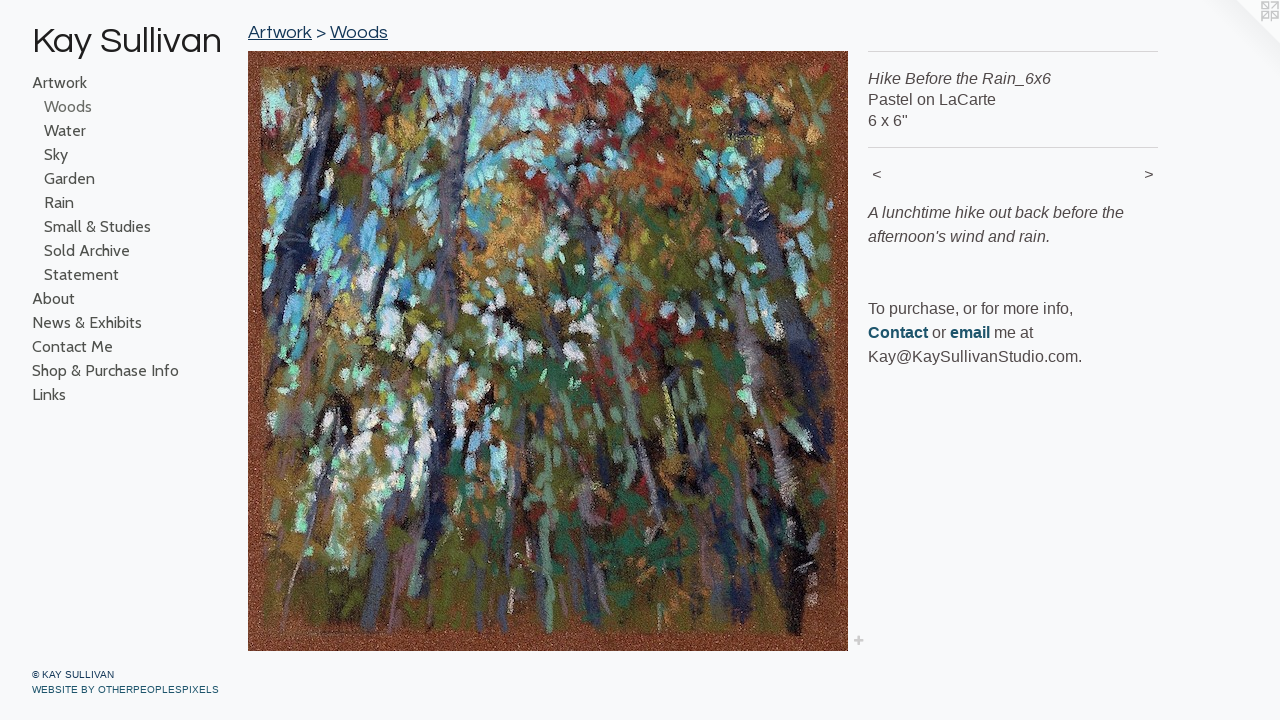

--- FILE ---
content_type: text/html;charset=utf-8
request_url: https://kaysullivanstudio.com/artwork/4807117-Hike%20Before%20the%20Rain_6x6.html
body_size: 3573
content:
<!doctype html><html class="no-js a-image mobile-title-align--center has-mobile-menu-icon--left has-text-next-to-media p-artwork has-page-nav l-bricks mobile-menu-align--center has-wall-text "><head><meta charset="utf-8" /><meta content="IE=edge" http-equiv="X-UA-Compatible" /><meta http-equiv="X-OPP-Site-Id" content="10701" /><meta http-equiv="X-OPP-Revision" content="7835" /><meta http-equiv="X-OPP-Locke-Environment" content="production" /><meta http-equiv="X-OPP-Locke-Release" content="v0.0.141" /><title>Kay Sullivan</title><link rel="canonical" href="https://kaysullivanstudio.com/artwork/4807117-Hike%20Before%20the%20Rain%5f6x6.html" /><meta content="website" property="og:type" /><meta property="og:url" content="https://kaysullivanstudio.com/artwork/4807117-Hike%20Before%20the%20Rain%5f6x6.html" /><meta property="og:title" content="Hike Before the Rain_6x6" /><meta content="width=device-width, initial-scale=1" name="viewport" /><link type="text/css" rel="stylesheet" href="//cdnjs.cloudflare.com/ajax/libs/normalize/3.0.2/normalize.min.css" /><link type="text/css" rel="stylesheet" media="only all" href="//maxcdn.bootstrapcdn.com/font-awesome/4.3.0/css/font-awesome.min.css" /><link type="text/css" rel="stylesheet" media="not all and (min-device-width: 600px) and (min-device-height: 600px)" href="/release/locke/production/v0.0.141/css/small.css" /><link type="text/css" rel="stylesheet" media="only all and (min-device-width: 600px) and (min-device-height: 600px)" href="/release/locke/production/v0.0.141/css/large-bricks.css" /><link type="text/css" rel="stylesheet" media="not all and (min-device-width: 600px) and (min-device-height: 600px)" href="/r17640875120000007835/css/small-site.css" /><link type="text/css" rel="stylesheet" media="only all and (min-device-width: 600px) and (min-device-height: 600px)" href="/r17640875120000007835/css/large-site.css" /><link type="text/css" rel="stylesheet" media="only all and (min-device-width: 600px) and (min-device-height: 600px)" href="//fonts.googleapis.com/css?family=Cabin:400" /><link type="text/css" rel="stylesheet" media="only all and (min-device-width: 600px) and (min-device-height: 600px)" href="//fonts.googleapis.com/css?family=Questrial" /><link type="text/css" rel="stylesheet" media="not all and (min-device-width: 600px) and (min-device-height: 600px)" href="//fonts.googleapis.com/css?family=Cabin:400&amp;text=MENUHomeArtwkbus%20%26xhiCnacSpPIfL" /><link type="text/css" rel="stylesheet" media="not all and (min-device-width: 600px) and (min-device-height: 600px)" href="//fonts.googleapis.com/css?family=Questrial&amp;text=Kay%20Sulivn" /><script>window.OPP = window.OPP || {};
OPP.modernMQ = 'only all';
OPP.smallMQ = 'not all and (min-device-width: 600px) and (min-device-height: 600px)';
OPP.largeMQ = 'only all and (min-device-width: 600px) and (min-device-height: 600px)';
OPP.downURI = '/x/7/0/1/10701/.down';
OPP.gracePeriodURI = '/x/7/0/1/10701/.grace_period';
OPP.imgL = function (img) {
  !window.lazySizes && img.onerror();
};
OPP.imgE = function (img) {
  img.onerror = img.onload = null;
  img.src = img.getAttribute('data-src');
  //img.srcset = img.getAttribute('data-srcset');
};</script><script src="/release/locke/production/v0.0.141/js/modernizr.js"></script><script src="/release/locke/production/v0.0.141/js/masonry.js"></script><script src="/release/locke/production/v0.0.141/js/respimage.js"></script><script src="/release/locke/production/v0.0.141/js/ls.aspectratio.js"></script><script src="/release/locke/production/v0.0.141/js/lazysizes.js"></script><script src="/release/locke/production/v0.0.141/js/large.js"></script><script src="/release/locke/production/v0.0.141/js/hammer.js"></script><script>if (!Modernizr.mq('only all')) { document.write('<link type="text/css" rel="stylesheet" href="/release/locke/production/v0.0.141/css/minimal.css">') }</script><meta name="google-site-verification" content="a33gz4Bz5zctm4opt0To4OLG+dsTsRa2Jm1+zioNtdM=" /><style>.media-max-width {
  display: block;
}

@media (min-height: 705px) {

  .media-max-width {
    max-width: 600.0px;
  }

}

@media (max-height: 705px) {

  .media-max-width {
    max-width: 85.0vh;
  }

}</style><script>(function(i,s,o,g,r,a,m){i['GoogleAnalyticsObject']=r;i[r]=i[r]||function(){
(i[r].q=i[r].q||[]).push(arguments)},i[r].l=1*new Date();a=s.createElement(o),
m=s.getElementsByTagName(o)[0];a.async=1;a.src=g;m.parentNode.insertBefore(a,m)
})(window,document,'script','//www.google-analytics.com/analytics.js','ga');
ga('create', 'UA-11125127-1', 'auto');
ga('send', 'pageview');</script></head><body><header id="header"><a class=" site-title" href="/home.html"><span class=" site-title-text u-break-word">Kay Sullivan</span><div class=" site-title-media"></div></a><a id="mobile-menu-icon" class="mobile-menu-icon hidden--no-js hidden--large"><svg viewBox="0 0 21 17" width="21" height="17" fill="currentColor"><rect x="0" y="0" width="21" height="3" rx="0"></rect><rect x="0" y="7" width="21" height="3" rx="0"></rect><rect x="0" y="14" width="21" height="3" rx="0"></rect></svg></a></header><nav class=" hidden--large"><ul class=" site-nav"><li class="nav-item nav-home "><a class="nav-link " href="/home.html">Home</a></li><li class="nav-item expanded nav-museum "><a class="nav-link " href="/section/78812.html">Artwork</a><ul><li class="nav-gallery nav-item expanded "><a class="selected nav-link " href="/section/81271-Woods.html">Woods</a></li><li class="nav-gallery nav-item expanded "><a class="nav-link " href="/section/81272-Water.html">Water</a></li><li class="nav-gallery nav-item expanded "><a class="nav-link " href="/section/443307-Sky.html">Sky</a></li><li class="nav-gallery nav-item expanded "><a class="nav-link " href="/section/81270-Garden.html">Garden</a></li><li class="nav-gallery nav-item expanded "><a class="nav-link " href="/section/496972-Raindrops.html">Rain</a></li><li class="nav-gallery nav-item expanded "><a class="nav-link " href="/section/228028-Small%20%26%20Studies.html">Small &amp; Studies</a></li><li class="nav-gallery nav-item expanded "><a class="nav-link " href="/section/81232-Pastel-%20Sold%20Archive.html">Sold Archive</a></li><li class="nav-gallery nav-item expanded "><a class="nav-link " href="/section/413939-Statement.html">Statement</a></li></ul></li><li class="nav-flex1 nav-item "><a class="nav-link " href="/page/1-About%20the%20Artist.html">About</a></li><li class="nav-news nav-item "><a class="nav-link " href="/news.html">News &amp; Exhibits</a></li><li class="nav-item nav-contact "><a class="nav-link " href="/contact.html">Contact Me</a></li><li class="nav-flex2 nav-item "><a class="nav-link " href="/page/2-Shop%20%26%20Purchase%20Info.html">Shop &amp; Purchase Info</a></li><li class="nav-links nav-item "><a class="nav-link " href="/links.html">Links</a></li></ul></nav><div class=" content"><nav class=" hidden--small" id="nav"><header><a class=" site-title" href="/home.html"><span class=" site-title-text u-break-word">Kay Sullivan</span><div class=" site-title-media"></div></a></header><ul class=" site-nav"><li class="nav-item nav-home "><a class="nav-link " href="/home.html">Home</a></li><li class="nav-item expanded nav-museum "><a class="nav-link " href="/section/78812.html">Artwork</a><ul><li class="nav-gallery nav-item expanded "><a class="selected nav-link " href="/section/81271-Woods.html">Woods</a></li><li class="nav-gallery nav-item expanded "><a class="nav-link " href="/section/81272-Water.html">Water</a></li><li class="nav-gallery nav-item expanded "><a class="nav-link " href="/section/443307-Sky.html">Sky</a></li><li class="nav-gallery nav-item expanded "><a class="nav-link " href="/section/81270-Garden.html">Garden</a></li><li class="nav-gallery nav-item expanded "><a class="nav-link " href="/section/496972-Raindrops.html">Rain</a></li><li class="nav-gallery nav-item expanded "><a class="nav-link " href="/section/228028-Small%20%26%20Studies.html">Small &amp; Studies</a></li><li class="nav-gallery nav-item expanded "><a class="nav-link " href="/section/81232-Pastel-%20Sold%20Archive.html">Sold Archive</a></li><li class="nav-gallery nav-item expanded "><a class="nav-link " href="/section/413939-Statement.html">Statement</a></li></ul></li><li class="nav-flex1 nav-item "><a class="nav-link " href="/page/1-About%20the%20Artist.html">About</a></li><li class="nav-news nav-item "><a class="nav-link " href="/news.html">News &amp; Exhibits</a></li><li class="nav-item nav-contact "><a class="nav-link " href="/contact.html">Contact Me</a></li><li class="nav-flex2 nav-item "><a class="nav-link " href="/page/2-Shop%20%26%20Purchase%20Info.html">Shop &amp; Purchase Info</a></li><li class="nav-links nav-item "><a class="nav-link " href="/links.html">Links</a></li></ul><footer><div class=" copyright">© KAY SULLIVAN</div><div class=" credit"><a href="http://otherpeoplespixels.com/ref/kaysullivanstudio.com" target="_blank">Website by OtherPeoplesPixels</a></div></footer></nav><main id="main"><a class=" logo hidden--small" href="http://otherpeoplespixels.com/ref/kaysullivanstudio.com" title="Website by OtherPeoplesPixels" target="_blank"></a><div class=" page clearfix media-max-width"><h1 class="parent-title title"><a href="/section/78812.html" class="root title-segment hidden--small">Artwork</a><span class=" title-sep hidden--small"> &gt; </span><a class=" title-segment" href="/section/81271-Woods.html">Woods</a></h1><div class=" media-and-info"><div class=" page-media-wrapper media"><a class=" page-media" title="Hike Before the Rain_6x6" href="/artwork/3855396-Birchdance%5f13x19%22.html" id="media"><img data-aspectratio="600/600" class="u-img " alt="Hike Before the Rain_6x6" src="//img-cache.oppcdn.com/fixed/10701/assets/70LZCx_ssVIJvXuc.jpg" srcset="//img-cache.oppcdn.com/img/v1.0/s:10701/t:QkxBTksrVEVYVCtIRVJF/p:12/g:tl/o:2.5/a:50/q:90/600x600-70LZCx_ssVIJvXuc.jpg/600x600/9d197c23144d4c043c6108350b118e9c.jpg 600w,
//img-cache.oppcdn.com/img/v1.0/s:10701/t:QkxBTksrVEVYVCtIRVJF/p:12/g:tl/o:2.5/a:50/q:90/984x588-70LZCx_ssVIJvXuc.jpg/588x588/6c2f09e23b1541eab4ab1039168d1ad9.jpg 588w,
//img-cache.oppcdn.com/fixed/10701/assets/70LZCx_ssVIJvXuc.jpg 480w" sizes="(max-device-width: 599px) 100vw,
(max-device-height: 599px) 100vw,
(max-width: 480px) 480px,
(max-height: 480px) 480px,
(max-width: 588px) 588px,
(max-height: 588px) 588px,
600px" /></a><a class=" zoom-corner" style="display: none" id="zoom-corner"><span class=" zoom-icon fa fa-search-plus"></span></a><div class="share-buttons a2a_kit social-icons hidden--small" data-a2a-title="Hike Before the Rain_6x6" data-a2a-url="https://kaysullivanstudio.com/artwork/4807117-Hike%20Before%20the%20Rain%5f6x6.html"><a target="_blank" class="u-img-link share-button a2a_dd " href="https://www.addtoany.com/share_save"><span class="social-icon share fa-plus fa "></span></a></div></div><div class=" info border-color"><div class=" wall-text border-color"><div class=" wt-item wt-title">Hike Before the Rain_6x6</div><div class=" wt-item wt-media">Pastel on LaCarte</div><div class=" wt-item wt-dimensions">6 x 6"</div></div><div class=" page-nav hidden--small border-color clearfix"><a class=" prev" id="artwork-prev" href="/artwork/3198160-Finally%20Spring%5f7x7%2e25%22.html">&lt; <span class=" m-hover-show">previous</span></a> <a class=" next" id="artwork-next" href="/artwork/3855396-Birchdance%5f13x19%22.html"><span class=" m-hover-show">next</span> &gt;</a></div></div></div><div class="description wordy t-multi-column u-columns-1 u-break-word border-color description-1 hr-before--small"><p><i>A lunchtime hike out back before the afternoon's wind and rain.</i> <br clear="none" /> <br clear="none" /> <br clear="none" />To purchase, or for more info, <br clear="none" /><a shape="rect" href="/contact.html"><b>Contact</b></a> or <a target="_blank" shape="rect" href="mailto:kay@kaysullivanstudio.com"><b>email</b></a> me at Kay@KaySullivanStudio.com.</p></div><div class="share-buttons a2a_kit social-icons hidden--large" data-a2a-title="Hike Before the Rain_6x6" data-a2a-url="https://kaysullivanstudio.com/artwork/4807117-Hike%20Before%20the%20Rain%5f6x6.html"><a target="_blank" class="u-img-link share-button a2a_dd " href="https://www.addtoany.com/share_save"><span class="social-icon share fa-plus fa "></span></a></div></div></main></div><footer><div class=" copyright">© KAY SULLIVAN</div><div class=" credit"><a href="http://otherpeoplespixels.com/ref/kaysullivanstudio.com" target="_blank">Website by OtherPeoplesPixels</a></div></footer><div class=" modal zoom-modal" style="display: none" id="zoom-modal"><style>@media (min-aspect-ratio: 1/1) {

  .zoom-media {
    width: auto;
    max-height: 600px;
    height: 100%;
  }

}

@media (max-aspect-ratio: 1/1) {

  .zoom-media {
    height: auto;
    max-width: 600px;
    width: 100%;
  }

}
@supports (object-fit: contain) {
  img.zoom-media {
    object-fit: contain;
    width: 100%;
    height: 100%;
    max-width: 600px;
    max-height: 600px;
  }
}</style><div class=" zoom-media-wrapper"><img onerror="OPP.imgE(this);" onload="OPP.imgL(this);" data-src="//img-cache.oppcdn.com/fixed/10701/assets/70LZCx_ssVIJvXuc.jpg" data-srcset="//img-cache.oppcdn.com/img/v1.0/s:10701/t:QkxBTksrVEVYVCtIRVJF/p:12/g:tl/o:2.5/a:50/q:90/600x600-70LZCx_ssVIJvXuc.jpg/600x600/9d197c23144d4c043c6108350b118e9c.jpg 600w,
//img-cache.oppcdn.com/img/v1.0/s:10701/t:QkxBTksrVEVYVCtIRVJF/p:12/g:tl/o:2.5/a:50/q:90/984x588-70LZCx_ssVIJvXuc.jpg/588x588/6c2f09e23b1541eab4ab1039168d1ad9.jpg 588w,
//img-cache.oppcdn.com/fixed/10701/assets/70LZCx_ssVIJvXuc.jpg 480w" data-sizes="(max-device-width: 599px) 100vw,
(max-device-height: 599px) 100vw,
(max-width: 480px) 480px,
(max-height: 480px) 480px,
(max-width: 588px) 588px,
(max-height: 588px) 588px,
600px" class="zoom-media lazyload hidden--no-js " alt="Hike Before the Rain_6x6" /><noscript><img class="zoom-media " alt="Hike Before the Rain_6x6" src="//img-cache.oppcdn.com/fixed/10701/assets/70LZCx_ssVIJvXuc.jpg" /></noscript></div></div><div class=" offline"></div><script src="/release/locke/production/v0.0.141/js/small.js"></script><script src="/release/locke/production/v0.0.141/js/artwork.js"></script><script>var a2a_config = a2a_config || {};a2a_config.prioritize = ['facebook','twitter','linkedin','googleplus','pinterest','instagram','tumblr','share'];a2a_config.onclick = 1;(function(){  var a = document.createElement('script');  a.type = 'text/javascript'; a.async = true;  a.src = '//static.addtoany.com/menu/page.js';  document.getElementsByTagName('head')[0].appendChild(a);})();</script><script>window.oppa=window.oppa||function(){(oppa.q=oppa.q||[]).push(arguments)};oppa('config','pathname','production/v0.0.141/10701');oppa('set','g','true');oppa('set','l','bricks');oppa('set','p','artwork');oppa('set','a','image');oppa('rect','m','media','main');oppa('send');</script><script async="" src="/release/locke/production/v0.0.141/js/analytics.js"></script><script src="https://otherpeoplespixels.com/static/enable-preview.js"></script></body></html>

--- FILE ---
content_type: text/css;charset=utf-8
request_url: https://kaysullivanstudio.com/r17640875120000007835/css/large-site.css
body_size: 501
content:
body {
  background-color: #F8F9FA;
  font-weight: normal;
  font-style: normal;
  font-family: "Arial", "Helvetica", sans-serif;
}

body {
  color: #504949;
}

main a {
  color: #1e556c;
}

main a:hover {
  text-decoration: underline;
  color: #297494;
}

main a:visited {
  color: #297494;
}

.site-title, .mobile-menu-icon {
  color: #1f1e1e;
}

.site-nav, .mobile-menu-link, nav:before, nav:after {
  color: #4f514d;
}

.site-nav a {
  color: #4f514d;
}

.site-nav a:hover {
  text-decoration: none;
  color: #696b66;
}

.site-nav a:visited {
  color: #4f514d;
}

.site-nav a.selected {
  color: #696b66;
}

.site-nav:hover a.selected {
  color: #4f514d;
}

footer {
  color: #133758;
}

footer a {
  color: #1e556c;
}

footer a:hover {
  text-decoration: underline;
  color: #297494;
}

footer a:visited {
  color: #297494;
}

.title, .news-item-title, .flex-page-title {
  color: #133758;
}

.title a {
  color: #133758;
}

.title a:hover {
  text-decoration: none;
  color: #1c5182;
}

.title a:visited {
  color: #133758;
}

.hr, .hr-before:before, .hr-after:after, .hr-before--small:before, .hr-before--large:before, .hr-after--small:after, .hr-after--large:after {
  border-top-color: #b6afaf;
}

.button {
  background: #1e556c;
  color: #F8F9FA;
}

.social-icon {
  background-color: #504949;
  color: #F8F9FA;
}

.welcome-modal {
  background-color: #ecead0;
}

.share-button .social-icon {
  color: #504949;
}

.site-title {
  font-family: "Questrial", sans-serif;
  font-style: normal;
  font-weight: 400;
}

.site-nav {
  font-family: "Cabin", sans-serif;
  font-style: normal;
  font-weight: 400;
}

.section-title, .parent-title, .news-item-title, .link-name, .preview-placeholder, .preview-image, .flex-page-title {
  font-family: "Questrial", sans-serif;
  font-style: normal;
  font-weight: 400;
}

body {
  font-size: 16px;
}

.site-title {
  font-size: 36px;
}

.site-nav {
  font-size: 16px;
}

.title, .news-item-title, .link-name, .flex-page-title {
  font-size: 18px;
}

.border-color {
  border-color: hsla(0, 4.5751634%, 30%, 0.2);
}

.p-artwork .page-nav a {
  color: #504949;
}

.p-artwork .page-nav a:hover {
  text-decoration: none;
  color: #504949;
}

.p-artwork .page-nav a:visited {
  color: #504949;
}

.wordy {
  text-align: left;
}

--- FILE ---
content_type: text/css;charset=utf-8
request_url: https://kaysullivanstudio.com/r17640875120000007835/css/small-site.css
body_size: 374
content:
body {
  background-color: #F8F9FA;
  font-weight: normal;
  font-style: normal;
  font-family: "Arial", "Helvetica", sans-serif;
}

body {
  color: #504949;
}

main a {
  color: #1e556c;
}

main a:hover {
  text-decoration: underline;
  color: #297494;
}

main a:visited {
  color: #297494;
}

.site-title, .mobile-menu-icon {
  color: #1f1e1e;
}

.site-nav, .mobile-menu-link, nav:before, nav:after {
  color: #4f514d;
}

.site-nav a {
  color: #4f514d;
}

.site-nav a:hover {
  text-decoration: none;
  color: #696b66;
}

.site-nav a:visited {
  color: #4f514d;
}

.site-nav a.selected {
  color: #696b66;
}

.site-nav:hover a.selected {
  color: #4f514d;
}

footer {
  color: #133758;
}

footer a {
  color: #1e556c;
}

footer a:hover {
  text-decoration: underline;
  color: #297494;
}

footer a:visited {
  color: #297494;
}

.title, .news-item-title, .flex-page-title {
  color: #133758;
}

.title a {
  color: #133758;
}

.title a:hover {
  text-decoration: none;
  color: #1c5182;
}

.title a:visited {
  color: #133758;
}

.hr, .hr-before:before, .hr-after:after, .hr-before--small:before, .hr-before--large:before, .hr-after--small:after, .hr-after--large:after {
  border-top-color: #b6afaf;
}

.button {
  background: #1e556c;
  color: #F8F9FA;
}

.social-icon {
  background-color: #504949;
  color: #F8F9FA;
}

.welcome-modal {
  background-color: #ecead0;
}

.site-title {
  font-family: "Questrial", sans-serif;
  font-style: normal;
  font-weight: 400;
}

nav {
  font-family: "Cabin", sans-serif;
  font-style: normal;
  font-weight: 400;
}

.wordy {
  text-align: left;
}

.site-title {
  font-size: 2.1875rem;
}

footer .credit a {
  color: #504949;
}

--- FILE ---
content_type: text/css; charset=utf-8
request_url: https://fonts.googleapis.com/css?family=Cabin:400&text=MENUHomeArtwkbus%20%26xhiCnacSpPIfL
body_size: -402
content:
@font-face {
  font-family: 'Cabin';
  font-style: normal;
  font-weight: 400;
  font-stretch: 100%;
  src: url(https://fonts.gstatic.com/l/font?kit=u-4X0qWljRw-PfU81xCKCpdpbgZJl6XFpfEd7eA9BIxxkV2EL7Svxm7qG_ufGMyb6BrnrmmnWypaQCiRQJe3Bt-tERHVIlMrqCy0a2o&skey=d53a2c61c6b52b74&v=v35) format('woff2');
}


--- FILE ---
content_type: text/css; charset=utf-8
request_url: https://fonts.googleapis.com/css?family=Questrial&text=Kay%20Sulivn
body_size: -465
content:
@font-face {
  font-family: 'Questrial';
  font-style: normal;
  font-weight: 400;
  src: url(https://fonts.gstatic.com/l/font?kit=QdVUSTchPBm7nuUeVf7EvCtim2wCL195NtlKHnDdHz0&skey=52b8dabeb218987d&v=v19) format('woff2');
}


--- FILE ---
content_type: text/plain
request_url: https://www.google-analytics.com/j/collect?v=1&_v=j102&a=247077091&t=pageview&_s=1&dl=https%3A%2F%2Fkaysullivanstudio.com%2Fartwork%2F4807117-Hike%2520Before%2520the%2520Rain_6x6.html&ul=en-us%40posix&dt=Kay%20Sullivan&sr=1280x720&vp=1280x720&_u=IEBAAEABAAAAACAAI~&jid=858814093&gjid=811349787&cid=212877705.1768941883&tid=UA-11125127-1&_gid=1935050931.1768941883&_r=1&_slc=1&z=1054960224
body_size: -452
content:
2,cG-0F0YWYFQY5